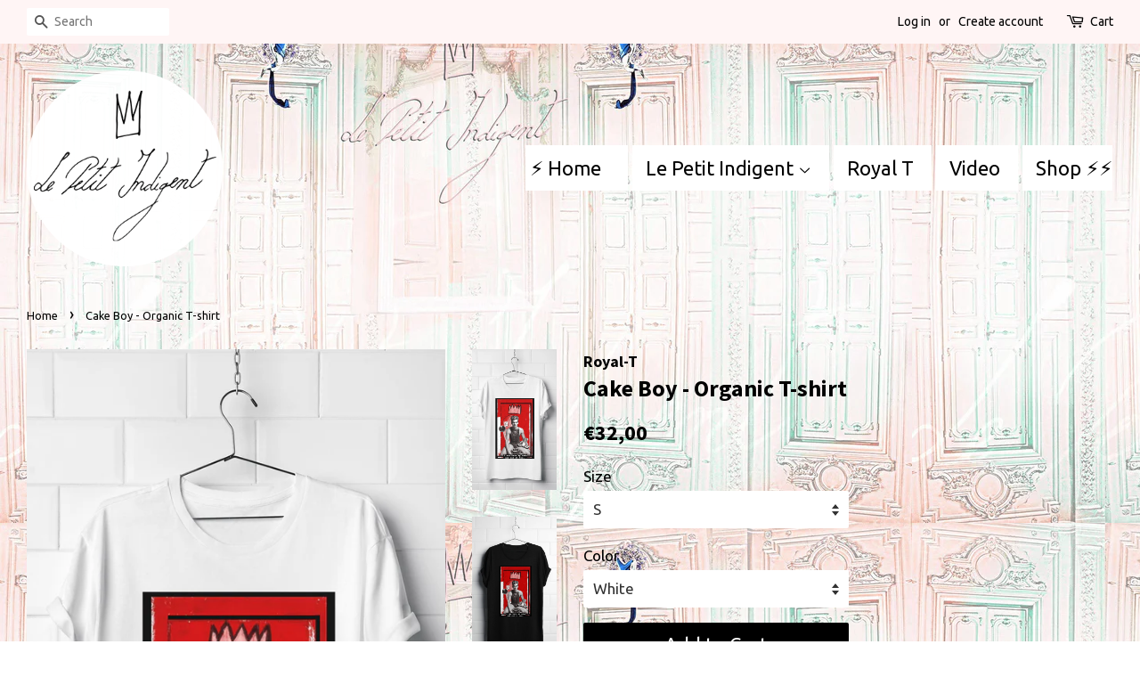

--- FILE ---
content_type: text/html; charset=utf-8
request_url: https://www.lepetitindigent.com/en-ro/products/cake-boy-organic-t-shirt
body_size: 17150
content:
<!doctype html>
<!--[if lt IE 7]><html class="no-js lt-ie9 lt-ie8 lt-ie7" lang="en"> <![endif]-->
<!--[if IE 7]><html class="no-js lt-ie9 lt-ie8" lang="en"> <![endif]-->
<!--[if IE 8]><html class="no-js lt-ie9" lang="en"> <![endif]-->
<!--[if IE 9 ]><html class="ie9 no-js"> <![endif]-->
<!--[if (gt IE 9)|!(IE)]><!--> <html class="no-js"> <!--<![endif]-->
<head>

  <!-- Basic page needs ================================================== -->
  <meta charset="utf-8">
  <meta http-equiv="X-UA-Compatible" content="IE=edge,chrome=1">

  

  <!-- Title and description ================================================== -->
  <title>
  Cake Boy - Organic T-shirt &ndash; Le Petit Indigent
  </title>

  
  <meta name="description" content="100% Organic Round Neck Classic T-shirt, medium fit Size guide:   S M L XL 2XL A) Width (cm) 48 51 54 57 60 B) Length (cm) 69,5 71,5 73,5 75,5 77,5 C) Sleeve length (cm) 20,5 20,5 21,5 21,5 22,5">
  

  <!-- Social meta ================================================== -->
  <!-- /snippets/social-meta-tags.liquid -->




<meta property="og:site_name" content="Le Petit Indigent">
<meta property="og:url" content="https://www.lepetitindigent.com/en-ro/products/cake-boy-organic-t-shirt">
<meta property="og:title" content="Cake Boy - Organic T-shirt">
<meta property="og:type" content="product">
<meta property="og:description" content="100% Organic Round Neck Classic T-shirt, medium fit Size guide:   S M L XL 2XL A) Width (cm) 48 51 54 57 60 B) Length (cm) 69,5 71,5 73,5 75,5 77,5 C) Sleeve length (cm) 20,5 20,5 21,5 21,5 22,5">

  <meta property="og:price:amount" content="32,00">
  <meta property="og:price:currency" content="EUR">

<meta property="og:image" content="http://www.lepetitindigent.com/cdn/shop/products/3_cake_boy_tricou_alb_1200x1200.jpg?v=1516145195"><meta property="og:image" content="http://www.lepetitindigent.com/cdn/shop/products/3_cake_boy_tricou_negru_1200x1200.jpg?v=1516145213">
<meta property="og:image:secure_url" content="https://www.lepetitindigent.com/cdn/shop/products/3_cake_boy_tricou_alb_1200x1200.jpg?v=1516145195"><meta property="og:image:secure_url" content="https://www.lepetitindigent.com/cdn/shop/products/3_cake_boy_tricou_negru_1200x1200.jpg?v=1516145213">


<meta name="twitter:card" content="summary_large_image">
<meta name="twitter:title" content="Cake Boy - Organic T-shirt">
<meta name="twitter:description" content="100% Organic Round Neck Classic T-shirt, medium fit Size guide:   S M L XL 2XL A) Width (cm) 48 51 54 57 60 B) Length (cm) 69,5 71,5 73,5 75,5 77,5 C) Sleeve length (cm) 20,5 20,5 21,5 21,5 22,5">


  <!-- Helpers ================================================== -->
  <link rel="canonical" href="https://www.lepetitindigent.com/en-ro/products/cake-boy-organic-t-shirt">
  <meta name="viewport" content="width=device-width,initial-scale=1">
  <meta name="theme-color" content="#000000">

  <!-- CSS ================================================== -->
  <link href="//www.lepetitindigent.com/cdn/shop/t/6/assets/timber.scss.css?v=90870127875580783201740738555" rel="stylesheet" type="text/css" media="all" />
  <link href="//www.lepetitindigent.com/cdn/shop/t/6/assets/theme.scss.css?v=38713972896930797801740738555" rel="stylesheet" type="text/css" media="all" />

  
  
  
  <link href="//fonts.googleapis.com/css?family=Ubuntu:400,700" rel="stylesheet" type="text/css" media="all" />


  
    
    
    <link href="//fonts.googleapis.com/css?family=Source+Sans+Pro:700" rel="stylesheet" type="text/css" media="all" />
  


  



  <script>
    window.theme = window.theme || {};

    var theme = {
      strings: {
        zoomClose: "Close (Esc)",
        zoomPrev: "Previous (Left arrow key)",
        zoomNext: "Next (Right arrow key)",
        addressError: "Error looking up that address",
        addressNoResults: "No results for that address",
        addressQueryLimit: "You have exceeded the Google API usage limit. Consider upgrading to a \u003ca href=\"https:\/\/developers.google.com\/maps\/premium\/usage-limits\"\u003ePremium Plan\u003c\/a\u003e.",
        authError: "There was a problem authenticating your Google Maps API Key."
      },
      settings: {
        // Adding some settings to allow the editor to update correctly when they are changed
        themeBgImage: true,
        customBgImage: 'files/background3.png',
        enableWideLayout: true,
        typeAccentTransform: false,
        typeAccentSpacing: false,
        baseFontSize: '17px',
        headerBaseFontSize: '26px',
        accentFontSize: '22px'
      },
      variables: {
        mediaQueryMedium: 'screen and (max-width: 768px)',
        bpSmall: false
      },
      moneyFormat: "€{{amount_with_comma_separator}}"
    }

    document.documentElement.className = document.documentElement.className.replace('no-js', 'supports-js');
  </script>

  <!-- Header hook for plugins ================================================== -->
  <script>window.performance && window.performance.mark && window.performance.mark('shopify.content_for_header.start');</script><meta id="shopify-digital-wallet" name="shopify-digital-wallet" content="/7697339/digital_wallets/dialog">
<meta name="shopify-checkout-api-token" content="9ff56598d5c6803a2e0bb63793b553ab">
<meta id="in-context-paypal-metadata" data-shop-id="7697339" data-venmo-supported="false" data-environment="production" data-locale="en_US" data-paypal-v4="true" data-currency="EUR">
<link rel="alternate" hreflang="x-default" href="https://www.lepetitindigent.com/products/cake-boy-organic-t-shirt">
<link rel="alternate" hreflang="en" href="https://www.lepetitindigent.com/products/cake-boy-organic-t-shirt">
<link rel="alternate" hreflang="en-RO" href="https://www.lepetitindigent.com/en-ro/products/cake-boy-organic-t-shirt">
<link rel="alternate" type="application/json+oembed" href="https://www.lepetitindigent.com/en-ro/products/cake-boy-organic-t-shirt.oembed">
<script async="async" src="/checkouts/internal/preloads.js?locale=en-RO"></script>
<script id="shopify-features" type="application/json">{"accessToken":"9ff56598d5c6803a2e0bb63793b553ab","betas":["rich-media-storefront-analytics"],"domain":"www.lepetitindigent.com","predictiveSearch":true,"shopId":7697339,"locale":"en"}</script>
<script>var Shopify = Shopify || {};
Shopify.shop = "le-petit-indigent.myshopify.com";
Shopify.locale = "en";
Shopify.currency = {"active":"EUR","rate":"1.0"};
Shopify.country = "RO";
Shopify.theme = {"name":"Minimal","id":457113618,"schema_name":"Minimal","schema_version":"4.0.0","theme_store_id":380,"role":"main"};
Shopify.theme.handle = "null";
Shopify.theme.style = {"id":null,"handle":null};
Shopify.cdnHost = "www.lepetitindigent.com/cdn";
Shopify.routes = Shopify.routes || {};
Shopify.routes.root = "/en-ro/";</script>
<script type="module">!function(o){(o.Shopify=o.Shopify||{}).modules=!0}(window);</script>
<script>!function(o){function n(){var o=[];function n(){o.push(Array.prototype.slice.apply(arguments))}return n.q=o,n}var t=o.Shopify=o.Shopify||{};t.loadFeatures=n(),t.autoloadFeatures=n()}(window);</script>
<script id="shop-js-analytics" type="application/json">{"pageType":"product"}</script>
<script defer="defer" async type="module" src="//www.lepetitindigent.com/cdn/shopifycloud/shop-js/modules/v2/client.init-shop-cart-sync_WVOgQShq.en.esm.js"></script>
<script defer="defer" async type="module" src="//www.lepetitindigent.com/cdn/shopifycloud/shop-js/modules/v2/chunk.common_C_13GLB1.esm.js"></script>
<script defer="defer" async type="module" src="//www.lepetitindigent.com/cdn/shopifycloud/shop-js/modules/v2/chunk.modal_CLfMGd0m.esm.js"></script>
<script type="module">
  await import("//www.lepetitindigent.com/cdn/shopifycloud/shop-js/modules/v2/client.init-shop-cart-sync_WVOgQShq.en.esm.js");
await import("//www.lepetitindigent.com/cdn/shopifycloud/shop-js/modules/v2/chunk.common_C_13GLB1.esm.js");
await import("//www.lepetitindigent.com/cdn/shopifycloud/shop-js/modules/v2/chunk.modal_CLfMGd0m.esm.js");

  window.Shopify.SignInWithShop?.initShopCartSync?.({"fedCMEnabled":true,"windoidEnabled":true});

</script>
<script>(function() {
  var isLoaded = false;
  function asyncLoad() {
    if (isLoaded) return;
    isLoaded = true;
    var urls = ["https:\/\/chimpstatic.com\/mcjs-connected\/js\/users\/826bb46fd8da0f079c0048910\/82bda48b81e7a41d3cd915704.js?shop=le-petit-indigent.myshopify.com"];
    for (var i = 0; i < urls.length; i++) {
      var s = document.createElement('script');
      s.type = 'text/javascript';
      s.async = true;
      s.src = urls[i];
      var x = document.getElementsByTagName('script')[0];
      x.parentNode.insertBefore(s, x);
    }
  };
  if(window.attachEvent) {
    window.attachEvent('onload', asyncLoad);
  } else {
    window.addEventListener('load', asyncLoad, false);
  }
})();</script>
<script id="__st">var __st={"a":7697339,"offset":7200,"reqid":"69f16a4c-2855-459b-843d-17153d6a6086-1769714575","pageurl":"www.lepetitindigent.com\/en-ro\/products\/cake-boy-organic-t-shirt","u":"62c2feba05f0","p":"product","rtyp":"product","rid":141688635410};</script>
<script>window.ShopifyPaypalV4VisibilityTracking = true;</script>
<script id="captcha-bootstrap">!function(){'use strict';const t='contact',e='account',n='new_comment',o=[[t,t],['blogs',n],['comments',n],[t,'customer']],c=[[e,'customer_login'],[e,'guest_login'],[e,'recover_customer_password'],[e,'create_customer']],r=t=>t.map((([t,e])=>`form[action*='/${t}']:not([data-nocaptcha='true']) input[name='form_type'][value='${e}']`)).join(','),a=t=>()=>t?[...document.querySelectorAll(t)].map((t=>t.form)):[];function s(){const t=[...o],e=r(t);return a(e)}const i='password',u='form_key',d=['recaptcha-v3-token','g-recaptcha-response','h-captcha-response',i],f=()=>{try{return window.sessionStorage}catch{return}},m='__shopify_v',_=t=>t.elements[u];function p(t,e,n=!1){try{const o=window.sessionStorage,c=JSON.parse(o.getItem(e)),{data:r}=function(t){const{data:e,action:n}=t;return t[m]||n?{data:e,action:n}:{data:t,action:n}}(c);for(const[e,n]of Object.entries(r))t.elements[e]&&(t.elements[e].value=n);n&&o.removeItem(e)}catch(o){console.error('form repopulation failed',{error:o})}}const l='form_type',E='cptcha';function T(t){t.dataset[E]=!0}const w=window,h=w.document,L='Shopify',v='ce_forms',y='captcha';let A=!1;((t,e)=>{const n=(g='f06e6c50-85a8-45c8-87d0-21a2b65856fe',I='https://cdn.shopify.com/shopifycloud/storefront-forms-hcaptcha/ce_storefront_forms_captcha_hcaptcha.v1.5.2.iife.js',D={infoText:'Protected by hCaptcha',privacyText:'Privacy',termsText:'Terms'},(t,e,n)=>{const o=w[L][v],c=o.bindForm;if(c)return c(t,g,e,D).then(n);var r;o.q.push([[t,g,e,D],n]),r=I,A||(h.body.append(Object.assign(h.createElement('script'),{id:'captcha-provider',async:!0,src:r})),A=!0)});var g,I,D;w[L]=w[L]||{},w[L][v]=w[L][v]||{},w[L][v].q=[],w[L][y]=w[L][y]||{},w[L][y].protect=function(t,e){n(t,void 0,e),T(t)},Object.freeze(w[L][y]),function(t,e,n,w,h,L){const[v,y,A,g]=function(t,e,n){const i=e?o:[],u=t?c:[],d=[...i,...u],f=r(d),m=r(i),_=r(d.filter((([t,e])=>n.includes(e))));return[a(f),a(m),a(_),s()]}(w,h,L),I=t=>{const e=t.target;return e instanceof HTMLFormElement?e:e&&e.form},D=t=>v().includes(t);t.addEventListener('submit',(t=>{const e=I(t);if(!e)return;const n=D(e)&&!e.dataset.hcaptchaBound&&!e.dataset.recaptchaBound,o=_(e),c=g().includes(e)&&(!o||!o.value);(n||c)&&t.preventDefault(),c&&!n&&(function(t){try{if(!f())return;!function(t){const e=f();if(!e)return;const n=_(t);if(!n)return;const o=n.value;o&&e.removeItem(o)}(t);const e=Array.from(Array(32),(()=>Math.random().toString(36)[2])).join('');!function(t,e){_(t)||t.append(Object.assign(document.createElement('input'),{type:'hidden',name:u})),t.elements[u].value=e}(t,e),function(t,e){const n=f();if(!n)return;const o=[...t.querySelectorAll(`input[type='${i}']`)].map((({name:t})=>t)),c=[...d,...o],r={};for(const[a,s]of new FormData(t).entries())c.includes(a)||(r[a]=s);n.setItem(e,JSON.stringify({[m]:1,action:t.action,data:r}))}(t,e)}catch(e){console.error('failed to persist form',e)}}(e),e.submit())}));const S=(t,e)=>{t&&!t.dataset[E]&&(n(t,e.some((e=>e===t))),T(t))};for(const o of['focusin','change'])t.addEventListener(o,(t=>{const e=I(t);D(e)&&S(e,y())}));const B=e.get('form_key'),M=e.get(l),P=B&&M;t.addEventListener('DOMContentLoaded',(()=>{const t=y();if(P)for(const e of t)e.elements[l].value===M&&p(e,B);[...new Set([...A(),...v().filter((t=>'true'===t.dataset.shopifyCaptcha))])].forEach((e=>S(e,t)))}))}(h,new URLSearchParams(w.location.search),n,t,e,['guest_login'])})(!0,!0)}();</script>
<script integrity="sha256-4kQ18oKyAcykRKYeNunJcIwy7WH5gtpwJnB7kiuLZ1E=" data-source-attribution="shopify.loadfeatures" defer="defer" src="//www.lepetitindigent.com/cdn/shopifycloud/storefront/assets/storefront/load_feature-a0a9edcb.js" crossorigin="anonymous"></script>
<script data-source-attribution="shopify.dynamic_checkout.dynamic.init">var Shopify=Shopify||{};Shopify.PaymentButton=Shopify.PaymentButton||{isStorefrontPortableWallets:!0,init:function(){window.Shopify.PaymentButton.init=function(){};var t=document.createElement("script");t.src="https://www.lepetitindigent.com/cdn/shopifycloud/portable-wallets/latest/portable-wallets.en.js",t.type="module",document.head.appendChild(t)}};
</script>
<script data-source-attribution="shopify.dynamic_checkout.buyer_consent">
  function portableWalletsHideBuyerConsent(e){var t=document.getElementById("shopify-buyer-consent"),n=document.getElementById("shopify-subscription-policy-button");t&&n&&(t.classList.add("hidden"),t.setAttribute("aria-hidden","true"),n.removeEventListener("click",e))}function portableWalletsShowBuyerConsent(e){var t=document.getElementById("shopify-buyer-consent"),n=document.getElementById("shopify-subscription-policy-button");t&&n&&(t.classList.remove("hidden"),t.removeAttribute("aria-hidden"),n.addEventListener("click",e))}window.Shopify?.PaymentButton&&(window.Shopify.PaymentButton.hideBuyerConsent=portableWalletsHideBuyerConsent,window.Shopify.PaymentButton.showBuyerConsent=portableWalletsShowBuyerConsent);
</script>
<script data-source-attribution="shopify.dynamic_checkout.cart.bootstrap">document.addEventListener("DOMContentLoaded",(function(){function t(){return document.querySelector("shopify-accelerated-checkout-cart, shopify-accelerated-checkout")}if(t())Shopify.PaymentButton.init();else{new MutationObserver((function(e,n){t()&&(Shopify.PaymentButton.init(),n.disconnect())})).observe(document.body,{childList:!0,subtree:!0})}}));
</script>
<link id="shopify-accelerated-checkout-styles" rel="stylesheet" media="screen" href="https://www.lepetitindigent.com/cdn/shopifycloud/portable-wallets/latest/accelerated-checkout-backwards-compat.css" crossorigin="anonymous">
<style id="shopify-accelerated-checkout-cart">
        #shopify-buyer-consent {
  margin-top: 1em;
  display: inline-block;
  width: 100%;
}

#shopify-buyer-consent.hidden {
  display: none;
}

#shopify-subscription-policy-button {
  background: none;
  border: none;
  padding: 0;
  text-decoration: underline;
  font-size: inherit;
  cursor: pointer;
}

#shopify-subscription-policy-button::before {
  box-shadow: none;
}

      </style>

<script>window.performance && window.performance.mark && window.performance.mark('shopify.content_for_header.end');</script>

  

<!--[if lt IE 9]>
<script src="//cdnjs.cloudflare.com/ajax/libs/html5shiv/3.7.2/html5shiv.min.js" type="text/javascript"></script>
<link href="//www.lepetitindigent.com/cdn/shop/t/6/assets/respond-proxy.html" id="respond-proxy" rel="respond-proxy" />
<link href="//www.lepetitindigent.com/search?q=362fba0fb44a72c33d2cf213bde24fd6" id="respond-redirect" rel="respond-redirect" />
<script src="//www.lepetitindigent.com/search?q=362fba0fb44a72c33d2cf213bde24fd6" type="text/javascript"></script>
<![endif]-->


  <script src="//www.lepetitindigent.com/cdn/shop/t/6/assets/jquery-2.2.3.min.js?v=58211863146907186831516108920" type="text/javascript"></script>

  <!--[if (gt IE 9)|!(IE)]><!--><script src="//www.lepetitindigent.com/cdn/shop/t/6/assets/lazysizes.min.js?v=177476512571513845041516108920" async="async"></script><!--<![endif]-->
  <!--[if lte IE 9]><script src="//www.lepetitindigent.com/cdn/shop/t/6/assets/lazysizes.min.js?v=177476512571513845041516108920"></script><![endif]-->

  
  

<script>
window.mlvedaShopCurrency = "EUR";
window.shopCurrency = "EUR";
window.supported_currencies = "EUR GBP JPY RON";
</script>
<link href="https://monorail-edge.shopifysvc.com" rel="dns-prefetch">
<script>(function(){if ("sendBeacon" in navigator && "performance" in window) {try {var session_token_from_headers = performance.getEntriesByType('navigation')[0].serverTiming.find(x => x.name == '_s').description;} catch {var session_token_from_headers = undefined;}var session_cookie_matches = document.cookie.match(/_shopify_s=([^;]*)/);var session_token_from_cookie = session_cookie_matches && session_cookie_matches.length === 2 ? session_cookie_matches[1] : "";var session_token = session_token_from_headers || session_token_from_cookie || "";function handle_abandonment_event(e) {var entries = performance.getEntries().filter(function(entry) {return /monorail-edge.shopifysvc.com/.test(entry.name);});if (!window.abandonment_tracked && entries.length === 0) {window.abandonment_tracked = true;var currentMs = Date.now();var navigation_start = performance.timing.navigationStart;var payload = {shop_id: 7697339,url: window.location.href,navigation_start,duration: currentMs - navigation_start,session_token,page_type: "product"};window.navigator.sendBeacon("https://monorail-edge.shopifysvc.com/v1/produce", JSON.stringify({schema_id: "online_store_buyer_site_abandonment/1.1",payload: payload,metadata: {event_created_at_ms: currentMs,event_sent_at_ms: currentMs}}));}}window.addEventListener('pagehide', handle_abandonment_event);}}());</script>
<script id="web-pixels-manager-setup">(function e(e,d,r,n,o){if(void 0===o&&(o={}),!Boolean(null===(a=null===(i=window.Shopify)||void 0===i?void 0:i.analytics)||void 0===a?void 0:a.replayQueue)){var i,a;window.Shopify=window.Shopify||{};var t=window.Shopify;t.analytics=t.analytics||{};var s=t.analytics;s.replayQueue=[],s.publish=function(e,d,r){return s.replayQueue.push([e,d,r]),!0};try{self.performance.mark("wpm:start")}catch(e){}var l=function(){var e={modern:/Edge?\/(1{2}[4-9]|1[2-9]\d|[2-9]\d{2}|\d{4,})\.\d+(\.\d+|)|Firefox\/(1{2}[4-9]|1[2-9]\d|[2-9]\d{2}|\d{4,})\.\d+(\.\d+|)|Chrom(ium|e)\/(9{2}|\d{3,})\.\d+(\.\d+|)|(Maci|X1{2}).+ Version\/(15\.\d+|(1[6-9]|[2-9]\d|\d{3,})\.\d+)([,.]\d+|)( \(\w+\)|)( Mobile\/\w+|) Safari\/|Chrome.+OPR\/(9{2}|\d{3,})\.\d+\.\d+|(CPU[ +]OS|iPhone[ +]OS|CPU[ +]iPhone|CPU IPhone OS|CPU iPad OS)[ +]+(15[._]\d+|(1[6-9]|[2-9]\d|\d{3,})[._]\d+)([._]\d+|)|Android:?[ /-](13[3-9]|1[4-9]\d|[2-9]\d{2}|\d{4,})(\.\d+|)(\.\d+|)|Android.+Firefox\/(13[5-9]|1[4-9]\d|[2-9]\d{2}|\d{4,})\.\d+(\.\d+|)|Android.+Chrom(ium|e)\/(13[3-9]|1[4-9]\d|[2-9]\d{2}|\d{4,})\.\d+(\.\d+|)|SamsungBrowser\/([2-9]\d|\d{3,})\.\d+/,legacy:/Edge?\/(1[6-9]|[2-9]\d|\d{3,})\.\d+(\.\d+|)|Firefox\/(5[4-9]|[6-9]\d|\d{3,})\.\d+(\.\d+|)|Chrom(ium|e)\/(5[1-9]|[6-9]\d|\d{3,})\.\d+(\.\d+|)([\d.]+$|.*Safari\/(?![\d.]+ Edge\/[\d.]+$))|(Maci|X1{2}).+ Version\/(10\.\d+|(1[1-9]|[2-9]\d|\d{3,})\.\d+)([,.]\d+|)( \(\w+\)|)( Mobile\/\w+|) Safari\/|Chrome.+OPR\/(3[89]|[4-9]\d|\d{3,})\.\d+\.\d+|(CPU[ +]OS|iPhone[ +]OS|CPU[ +]iPhone|CPU IPhone OS|CPU iPad OS)[ +]+(10[._]\d+|(1[1-9]|[2-9]\d|\d{3,})[._]\d+)([._]\d+|)|Android:?[ /-](13[3-9]|1[4-9]\d|[2-9]\d{2}|\d{4,})(\.\d+|)(\.\d+|)|Mobile Safari.+OPR\/([89]\d|\d{3,})\.\d+\.\d+|Android.+Firefox\/(13[5-9]|1[4-9]\d|[2-9]\d{2}|\d{4,})\.\d+(\.\d+|)|Android.+Chrom(ium|e)\/(13[3-9]|1[4-9]\d|[2-9]\d{2}|\d{4,})\.\d+(\.\d+|)|Android.+(UC? ?Browser|UCWEB|U3)[ /]?(15\.([5-9]|\d{2,})|(1[6-9]|[2-9]\d|\d{3,})\.\d+)\.\d+|SamsungBrowser\/(5\.\d+|([6-9]|\d{2,})\.\d+)|Android.+MQ{2}Browser\/(14(\.(9|\d{2,})|)|(1[5-9]|[2-9]\d|\d{3,})(\.\d+|))(\.\d+|)|K[Aa][Ii]OS\/(3\.\d+|([4-9]|\d{2,})\.\d+)(\.\d+|)/},d=e.modern,r=e.legacy,n=navigator.userAgent;return n.match(d)?"modern":n.match(r)?"legacy":"unknown"}(),u="modern"===l?"modern":"legacy",c=(null!=n?n:{modern:"",legacy:""})[u],f=function(e){return[e.baseUrl,"/wpm","/b",e.hashVersion,"modern"===e.buildTarget?"m":"l",".js"].join("")}({baseUrl:d,hashVersion:r,buildTarget:u}),m=function(e){var d=e.version,r=e.bundleTarget,n=e.surface,o=e.pageUrl,i=e.monorailEndpoint;return{emit:function(e){var a=e.status,t=e.errorMsg,s=(new Date).getTime(),l=JSON.stringify({metadata:{event_sent_at_ms:s},events:[{schema_id:"web_pixels_manager_load/3.1",payload:{version:d,bundle_target:r,page_url:o,status:a,surface:n,error_msg:t},metadata:{event_created_at_ms:s}}]});if(!i)return console&&console.warn&&console.warn("[Web Pixels Manager] No Monorail endpoint provided, skipping logging."),!1;try{return self.navigator.sendBeacon.bind(self.navigator)(i,l)}catch(e){}var u=new XMLHttpRequest;try{return u.open("POST",i,!0),u.setRequestHeader("Content-Type","text/plain"),u.send(l),!0}catch(e){return console&&console.warn&&console.warn("[Web Pixels Manager] Got an unhandled error while logging to Monorail."),!1}}}}({version:r,bundleTarget:l,surface:e.surface,pageUrl:self.location.href,monorailEndpoint:e.monorailEndpoint});try{o.browserTarget=l,function(e){var d=e.src,r=e.async,n=void 0===r||r,o=e.onload,i=e.onerror,a=e.sri,t=e.scriptDataAttributes,s=void 0===t?{}:t,l=document.createElement("script"),u=document.querySelector("head"),c=document.querySelector("body");if(l.async=n,l.src=d,a&&(l.integrity=a,l.crossOrigin="anonymous"),s)for(var f in s)if(Object.prototype.hasOwnProperty.call(s,f))try{l.dataset[f]=s[f]}catch(e){}if(o&&l.addEventListener("load",o),i&&l.addEventListener("error",i),u)u.appendChild(l);else{if(!c)throw new Error("Did not find a head or body element to append the script");c.appendChild(l)}}({src:f,async:!0,onload:function(){if(!function(){var e,d;return Boolean(null===(d=null===(e=window.Shopify)||void 0===e?void 0:e.analytics)||void 0===d?void 0:d.initialized)}()){var d=window.webPixelsManager.init(e)||void 0;if(d){var r=window.Shopify.analytics;r.replayQueue.forEach((function(e){var r=e[0],n=e[1],o=e[2];d.publishCustomEvent(r,n,o)})),r.replayQueue=[],r.publish=d.publishCustomEvent,r.visitor=d.visitor,r.initialized=!0}}},onerror:function(){return m.emit({status:"failed",errorMsg:"".concat(f," has failed to load")})},sri:function(e){var d=/^sha384-[A-Za-z0-9+/=]+$/;return"string"==typeof e&&d.test(e)}(c)?c:"",scriptDataAttributes:o}),m.emit({status:"loading"})}catch(e){m.emit({status:"failed",errorMsg:(null==e?void 0:e.message)||"Unknown error"})}}})({shopId: 7697339,storefrontBaseUrl: "https://www.lepetitindigent.com",extensionsBaseUrl: "https://extensions.shopifycdn.com/cdn/shopifycloud/web-pixels-manager",monorailEndpoint: "https://monorail-edge.shopifysvc.com/unstable/produce_batch",surface: "storefront-renderer",enabledBetaFlags: ["2dca8a86"],webPixelsConfigList: [{"id":"shopify-app-pixel","configuration":"{}","eventPayloadVersion":"v1","runtimeContext":"STRICT","scriptVersion":"0450","apiClientId":"shopify-pixel","type":"APP","privacyPurposes":["ANALYTICS","MARKETING"]},{"id":"shopify-custom-pixel","eventPayloadVersion":"v1","runtimeContext":"LAX","scriptVersion":"0450","apiClientId":"shopify-pixel","type":"CUSTOM","privacyPurposes":["ANALYTICS","MARKETING"]}],isMerchantRequest: false,initData: {"shop":{"name":"Le Petit Indigent","paymentSettings":{"currencyCode":"EUR"},"myshopifyDomain":"le-petit-indigent.myshopify.com","countryCode":"RO","storefrontUrl":"https:\/\/www.lepetitindigent.com\/en-ro"},"customer":null,"cart":null,"checkout":null,"productVariants":[{"price":{"amount":32.0,"currencyCode":"EUR"},"product":{"title":"Cake Boy - Organic T-shirt","vendor":"Royal-T","id":"141688635410","untranslatedTitle":"Cake Boy - Organic T-shirt","url":"\/en-ro\/products\/cake-boy-organic-t-shirt","type":"tshirt"},"id":"1366153789458","image":{"src":"\/\/www.lepetitindigent.com\/cdn\/shop\/products\/3_cake_boy_tricou_alb.jpg?v=1516145195"},"sku":"","title":"S \/ White","untranslatedTitle":"S \/ White"},{"price":{"amount":32.0,"currencyCode":"EUR"},"product":{"title":"Cake Boy - Organic T-shirt","vendor":"Royal-T","id":"141688635410","untranslatedTitle":"Cake Boy - Organic T-shirt","url":"\/en-ro\/products\/cake-boy-organic-t-shirt","type":"tshirt"},"id":"1366153822226","image":{"src":"\/\/www.lepetitindigent.com\/cdn\/shop\/products\/3_cake_boy_tricou_negru.jpg?v=1516145213"},"sku":"","title":"S \/ Black","untranslatedTitle":"S \/ Black"},{"price":{"amount":32.0,"currencyCode":"EUR"},"product":{"title":"Cake Boy - Organic T-shirt","vendor":"Royal-T","id":"141688635410","untranslatedTitle":"Cake Boy - Organic T-shirt","url":"\/en-ro\/products\/cake-boy-organic-t-shirt","type":"tshirt"},"id":"1366153854994","image":{"src":"\/\/www.lepetitindigent.com\/cdn\/shop\/products\/3_cake_boy_tricou_alb.jpg?v=1516145195"},"sku":"","title":"M \/ White","untranslatedTitle":"M \/ White"},{"price":{"amount":32.0,"currencyCode":"EUR"},"product":{"title":"Cake Boy - Organic T-shirt","vendor":"Royal-T","id":"141688635410","untranslatedTitle":"Cake Boy - Organic T-shirt","url":"\/en-ro\/products\/cake-boy-organic-t-shirt","type":"tshirt"},"id":"1366153887762","image":{"src":"\/\/www.lepetitindigent.com\/cdn\/shop\/products\/3_cake_boy_tricou_negru.jpg?v=1516145213"},"sku":"","title":"M \/ Black","untranslatedTitle":"M \/ Black"},{"price":{"amount":32.0,"currencyCode":"EUR"},"product":{"title":"Cake Boy - Organic T-shirt","vendor":"Royal-T","id":"141688635410","untranslatedTitle":"Cake Boy - Organic T-shirt","url":"\/en-ro\/products\/cake-boy-organic-t-shirt","type":"tshirt"},"id":"1366153920530","image":{"src":"\/\/www.lepetitindigent.com\/cdn\/shop\/products\/3_cake_boy_tricou_alb.jpg?v=1516145195"},"sku":"","title":"L \/ White","untranslatedTitle":"L \/ White"},{"price":{"amount":32.0,"currencyCode":"EUR"},"product":{"title":"Cake Boy - Organic T-shirt","vendor":"Royal-T","id":"141688635410","untranslatedTitle":"Cake Boy - Organic T-shirt","url":"\/en-ro\/products\/cake-boy-organic-t-shirt","type":"tshirt"},"id":"1366153953298","image":{"src":"\/\/www.lepetitindigent.com\/cdn\/shop\/products\/3_cake_boy_tricou_negru.jpg?v=1516145213"},"sku":"","title":"L \/ Black","untranslatedTitle":"L \/ Black"},{"price":{"amount":32.0,"currencyCode":"EUR"},"product":{"title":"Cake Boy - Organic T-shirt","vendor":"Royal-T","id":"141688635410","untranslatedTitle":"Cake Boy - Organic T-shirt","url":"\/en-ro\/products\/cake-boy-organic-t-shirt","type":"tshirt"},"id":"1366153986066","image":{"src":"\/\/www.lepetitindigent.com\/cdn\/shop\/products\/3_cake_boy_tricou_alb.jpg?v=1516145195"},"sku":"","title":"XL \/ White","untranslatedTitle":"XL \/ White"},{"price":{"amount":32.0,"currencyCode":"EUR"},"product":{"title":"Cake Boy - Organic T-shirt","vendor":"Royal-T","id":"141688635410","untranslatedTitle":"Cake Boy - Organic T-shirt","url":"\/en-ro\/products\/cake-boy-organic-t-shirt","type":"tshirt"},"id":"1366154018834","image":{"src":"\/\/www.lepetitindigent.com\/cdn\/shop\/products\/3_cake_boy_tricou_negru.jpg?v=1516145213"},"sku":"","title":"XL \/ Black","untranslatedTitle":"XL \/ Black"},{"price":{"amount":32.0,"currencyCode":"EUR"},"product":{"title":"Cake Boy - Organic T-shirt","vendor":"Royal-T","id":"141688635410","untranslatedTitle":"Cake Boy - Organic T-shirt","url":"\/en-ro\/products\/cake-boy-organic-t-shirt","type":"tshirt"},"id":"1366154051602","image":{"src":"\/\/www.lepetitindigent.com\/cdn\/shop\/products\/3_cake_boy_tricou_alb.jpg?v=1516145195"},"sku":"","title":"2XL \/ White","untranslatedTitle":"2XL \/ White"},{"price":{"amount":32.0,"currencyCode":"EUR"},"product":{"title":"Cake Boy - Organic T-shirt","vendor":"Royal-T","id":"141688635410","untranslatedTitle":"Cake Boy - Organic T-shirt","url":"\/en-ro\/products\/cake-boy-organic-t-shirt","type":"tshirt"},"id":"1366154084370","image":{"src":"\/\/www.lepetitindigent.com\/cdn\/shop\/products\/3_cake_boy_tricou_negru.jpg?v=1516145213"},"sku":"","title":"2XL \/ Black","untranslatedTitle":"2XL \/ Black"}],"purchasingCompany":null},},"https://www.lepetitindigent.com/cdn","1d2a099fw23dfb22ep557258f5m7a2edbae",{"modern":"","legacy":""},{"shopId":"7697339","storefrontBaseUrl":"https:\/\/www.lepetitindigent.com","extensionBaseUrl":"https:\/\/extensions.shopifycdn.com\/cdn\/shopifycloud\/web-pixels-manager","surface":"storefront-renderer","enabledBetaFlags":"[\"2dca8a86\"]","isMerchantRequest":"false","hashVersion":"1d2a099fw23dfb22ep557258f5m7a2edbae","publish":"custom","events":"[[\"page_viewed\",{}],[\"product_viewed\",{\"productVariant\":{\"price\":{\"amount\":32.0,\"currencyCode\":\"EUR\"},\"product\":{\"title\":\"Cake Boy - Organic T-shirt\",\"vendor\":\"Royal-T\",\"id\":\"141688635410\",\"untranslatedTitle\":\"Cake Boy - Organic T-shirt\",\"url\":\"\/en-ro\/products\/cake-boy-organic-t-shirt\",\"type\":\"tshirt\"},\"id\":\"1366153789458\",\"image\":{\"src\":\"\/\/www.lepetitindigent.com\/cdn\/shop\/products\/3_cake_boy_tricou_alb.jpg?v=1516145195\"},\"sku\":\"\",\"title\":\"S \/ White\",\"untranslatedTitle\":\"S \/ White\"}}]]"});</script><script>
  window.ShopifyAnalytics = window.ShopifyAnalytics || {};
  window.ShopifyAnalytics.meta = window.ShopifyAnalytics.meta || {};
  window.ShopifyAnalytics.meta.currency = 'EUR';
  var meta = {"product":{"id":141688635410,"gid":"gid:\/\/shopify\/Product\/141688635410","vendor":"Royal-T","type":"tshirt","handle":"cake-boy-organic-t-shirt","variants":[{"id":1366153789458,"price":3200,"name":"Cake Boy - Organic T-shirt - S \/ White","public_title":"S \/ White","sku":""},{"id":1366153822226,"price":3200,"name":"Cake Boy - Organic T-shirt - S \/ Black","public_title":"S \/ Black","sku":""},{"id":1366153854994,"price":3200,"name":"Cake Boy - Organic T-shirt - M \/ White","public_title":"M \/ White","sku":""},{"id":1366153887762,"price":3200,"name":"Cake Boy - Organic T-shirt - M \/ Black","public_title":"M \/ Black","sku":""},{"id":1366153920530,"price":3200,"name":"Cake Boy - Organic T-shirt - L \/ White","public_title":"L \/ White","sku":""},{"id":1366153953298,"price":3200,"name":"Cake Boy - Organic T-shirt - L \/ Black","public_title":"L \/ Black","sku":""},{"id":1366153986066,"price":3200,"name":"Cake Boy - Organic T-shirt - XL \/ White","public_title":"XL \/ White","sku":""},{"id":1366154018834,"price":3200,"name":"Cake Boy - Organic T-shirt - XL \/ Black","public_title":"XL \/ Black","sku":""},{"id":1366154051602,"price":3200,"name":"Cake Boy - Organic T-shirt - 2XL \/ White","public_title":"2XL \/ White","sku":""},{"id":1366154084370,"price":3200,"name":"Cake Boy - Organic T-shirt - 2XL \/ Black","public_title":"2XL \/ Black","sku":""}],"remote":false},"page":{"pageType":"product","resourceType":"product","resourceId":141688635410,"requestId":"69f16a4c-2855-459b-843d-17153d6a6086-1769714575"}};
  for (var attr in meta) {
    window.ShopifyAnalytics.meta[attr] = meta[attr];
  }
</script>
<script class="analytics">
  (function () {
    var customDocumentWrite = function(content) {
      var jquery = null;

      if (window.jQuery) {
        jquery = window.jQuery;
      } else if (window.Checkout && window.Checkout.$) {
        jquery = window.Checkout.$;
      }

      if (jquery) {
        jquery('body').append(content);
      }
    };

    var hasLoggedConversion = function(token) {
      if (token) {
        return document.cookie.indexOf('loggedConversion=' + token) !== -1;
      }
      return false;
    }

    var setCookieIfConversion = function(token) {
      if (token) {
        var twoMonthsFromNow = new Date(Date.now());
        twoMonthsFromNow.setMonth(twoMonthsFromNow.getMonth() + 2);

        document.cookie = 'loggedConversion=' + token + '; expires=' + twoMonthsFromNow;
      }
    }

    var trekkie = window.ShopifyAnalytics.lib = window.trekkie = window.trekkie || [];
    if (trekkie.integrations) {
      return;
    }
    trekkie.methods = [
      'identify',
      'page',
      'ready',
      'track',
      'trackForm',
      'trackLink'
    ];
    trekkie.factory = function(method) {
      return function() {
        var args = Array.prototype.slice.call(arguments);
        args.unshift(method);
        trekkie.push(args);
        return trekkie;
      };
    };
    for (var i = 0; i < trekkie.methods.length; i++) {
      var key = trekkie.methods[i];
      trekkie[key] = trekkie.factory(key);
    }
    trekkie.load = function(config) {
      trekkie.config = config || {};
      trekkie.config.initialDocumentCookie = document.cookie;
      var first = document.getElementsByTagName('script')[0];
      var script = document.createElement('script');
      script.type = 'text/javascript';
      script.onerror = function(e) {
        var scriptFallback = document.createElement('script');
        scriptFallback.type = 'text/javascript';
        scriptFallback.onerror = function(error) {
                var Monorail = {
      produce: function produce(monorailDomain, schemaId, payload) {
        var currentMs = new Date().getTime();
        var event = {
          schema_id: schemaId,
          payload: payload,
          metadata: {
            event_created_at_ms: currentMs,
            event_sent_at_ms: currentMs
          }
        };
        return Monorail.sendRequest("https://" + monorailDomain + "/v1/produce", JSON.stringify(event));
      },
      sendRequest: function sendRequest(endpointUrl, payload) {
        // Try the sendBeacon API
        if (window && window.navigator && typeof window.navigator.sendBeacon === 'function' && typeof window.Blob === 'function' && !Monorail.isIos12()) {
          var blobData = new window.Blob([payload], {
            type: 'text/plain'
          });

          if (window.navigator.sendBeacon(endpointUrl, blobData)) {
            return true;
          } // sendBeacon was not successful

        } // XHR beacon

        var xhr = new XMLHttpRequest();

        try {
          xhr.open('POST', endpointUrl);
          xhr.setRequestHeader('Content-Type', 'text/plain');
          xhr.send(payload);
        } catch (e) {
          console.log(e);
        }

        return false;
      },
      isIos12: function isIos12() {
        return window.navigator.userAgent.lastIndexOf('iPhone; CPU iPhone OS 12_') !== -1 || window.navigator.userAgent.lastIndexOf('iPad; CPU OS 12_') !== -1;
      }
    };
    Monorail.produce('monorail-edge.shopifysvc.com',
      'trekkie_storefront_load_errors/1.1',
      {shop_id: 7697339,
      theme_id: 457113618,
      app_name: "storefront",
      context_url: window.location.href,
      source_url: "//www.lepetitindigent.com/cdn/s/trekkie.storefront.a804e9514e4efded663580eddd6991fcc12b5451.min.js"});

        };
        scriptFallback.async = true;
        scriptFallback.src = '//www.lepetitindigent.com/cdn/s/trekkie.storefront.a804e9514e4efded663580eddd6991fcc12b5451.min.js';
        first.parentNode.insertBefore(scriptFallback, first);
      };
      script.async = true;
      script.src = '//www.lepetitindigent.com/cdn/s/trekkie.storefront.a804e9514e4efded663580eddd6991fcc12b5451.min.js';
      first.parentNode.insertBefore(script, first);
    };
    trekkie.load(
      {"Trekkie":{"appName":"storefront","development":false,"defaultAttributes":{"shopId":7697339,"isMerchantRequest":null,"themeId":457113618,"themeCityHash":"1097264391630219702","contentLanguage":"en","currency":"EUR","eventMetadataId":"60106bfe-8794-4bd2-b743-ffac4c27b6cc"},"isServerSideCookieWritingEnabled":true,"monorailRegion":"shop_domain","enabledBetaFlags":["65f19447","b5387b81"]},"Session Attribution":{},"S2S":{"facebookCapiEnabled":false,"source":"trekkie-storefront-renderer","apiClientId":580111}}
    );

    var loaded = false;
    trekkie.ready(function() {
      if (loaded) return;
      loaded = true;

      window.ShopifyAnalytics.lib = window.trekkie;

      var originalDocumentWrite = document.write;
      document.write = customDocumentWrite;
      try { window.ShopifyAnalytics.merchantGoogleAnalytics.call(this); } catch(error) {};
      document.write = originalDocumentWrite;

      window.ShopifyAnalytics.lib.page(null,{"pageType":"product","resourceType":"product","resourceId":141688635410,"requestId":"69f16a4c-2855-459b-843d-17153d6a6086-1769714575","shopifyEmitted":true});

      var match = window.location.pathname.match(/checkouts\/(.+)\/(thank_you|post_purchase)/)
      var token = match? match[1]: undefined;
      if (!hasLoggedConversion(token)) {
        setCookieIfConversion(token);
        window.ShopifyAnalytics.lib.track("Viewed Product",{"currency":"EUR","variantId":1366153789458,"productId":141688635410,"productGid":"gid:\/\/shopify\/Product\/141688635410","name":"Cake Boy - Organic T-shirt - S \/ White","price":"32.00","sku":"","brand":"Royal-T","variant":"S \/ White","category":"tshirt","nonInteraction":true,"remote":false},undefined,undefined,{"shopifyEmitted":true});
      window.ShopifyAnalytics.lib.track("monorail:\/\/trekkie_storefront_viewed_product\/1.1",{"currency":"EUR","variantId":1366153789458,"productId":141688635410,"productGid":"gid:\/\/shopify\/Product\/141688635410","name":"Cake Boy - Organic T-shirt - S \/ White","price":"32.00","sku":"","brand":"Royal-T","variant":"S \/ White","category":"tshirt","nonInteraction":true,"remote":false,"referer":"https:\/\/www.lepetitindigent.com\/en-ro\/products\/cake-boy-organic-t-shirt"});
      }
    });


        var eventsListenerScript = document.createElement('script');
        eventsListenerScript.async = true;
        eventsListenerScript.src = "//www.lepetitindigent.com/cdn/shopifycloud/storefront/assets/shop_events_listener-3da45d37.js";
        document.getElementsByTagName('head')[0].appendChild(eventsListenerScript);

})();</script>
<script
  defer
  src="https://www.lepetitindigent.com/cdn/shopifycloud/perf-kit/shopify-perf-kit-3.1.0.min.js"
  data-application="storefront-renderer"
  data-shop-id="7697339"
  data-render-region="gcp-us-east1"
  data-page-type="product"
  data-theme-instance-id="457113618"
  data-theme-name="Minimal"
  data-theme-version="4.0.0"
  data-monorail-region="shop_domain"
  data-resource-timing-sampling-rate="10"
  data-shs="true"
  data-shs-beacon="true"
  data-shs-export-with-fetch="true"
  data-shs-logs-sample-rate="1"
  data-shs-beacon-endpoint="https://www.lepetitindigent.com/api/collect"
></script>
</head>

<body id="cake-boy-organic-t-shirt" class="template-product" >

  <div id="shopify-section-header" class="shopify-section"><style>
  .logo__image-wrapper {
    max-width: 220px;
  }
  /*================= If logo is above navigation ================== */
  

  /*============ If logo is on the same line as navigation ============ */
  


  
    @media screen and (min-width: 769px) {
      .site-nav {
        text-align: right!important;
      }
    }
  
</style>

<div data-section-id="header" data-section-type="header-section">
  <div class="header-bar">
    <div class="wrapper medium-down--hide">
      <div class="post-large--display-table">

        
          <div class="header-bar__left post-large--display-table-cell">

            

            

            
              <div class="header-bar__module header-bar__search">
                


  <form action="/search" method="get" class="header-bar__search-form clearfix" role="search">
    
    <button type="submit" class="btn icon-fallback-text header-bar__search-submit">
      <span class="icon icon-search" aria-hidden="true"></span>
      <span class="fallback-text">Search</span>
    </button>
    <input type="search" name="q" value="" aria-label="Search" class="header-bar__search-input" placeholder="Search">
  </form>


              </div>
            

          </div>
        

        <div class="header-bar__right post-large--display-table-cell">

          
            <ul class="header-bar__module header-bar__module--list">
              
                <li>
                  <a href="/en-ro/account/login" id="customer_login_link">Log in</a>
                </li>
                <li>or</li>
                <li>
                  <a href="/en-ro/account/register" id="customer_register_link">Create account</a>
                </li>
              
            </ul>
          

          <div class="header-bar__module">
            <span class="header-bar__sep" aria-hidden="true"></span>
            <a href="/cart" class="cart-page-link">
              <span class="icon icon-cart header-bar__cart-icon" aria-hidden="true"></span>
            </a>
          </div>

          <div class="header-bar__module">
            <a href="/cart" class="cart-page-link">
              Cart
              <span class="cart-count header-bar__cart-count hidden-count">0</span>
            </a>
          </div>

          
            
          

        </div>
      </div>
    </div>

    <div class="wrapper post-large--hide announcement-bar--mobile">
      
    </div>

    <div class="wrapper post-large--hide">
      
        <button type="button" class="mobile-nav-trigger" id="MobileNavTrigger" aria-controls="MobileNav" aria-expanded="false">
          <span class="icon icon-hamburger" aria-hidden="true"></span>
          Menu
        </button>
      
      <a href="/cart" class="cart-page-link mobile-cart-page-link">
        <span class="icon icon-cart header-bar__cart-icon" aria-hidden="true"></span>
        Cart <span class="cart-count hidden-count">0</span>
      </a>
    </div>
    <nav role="navigation">
  <ul id="MobileNav" class="mobile-nav post-large--hide">
    
      
        <li class="mobile-nav__link">
          <a
            href="/en-ro"
            class="mobile-nav"
            >
             ⚡️ Home   
          </a>
        </li>
      
    
      
        
        <li class="mobile-nav__link" aria-haspopup="true">
          <a
            href="/en-ro/collections"
            class="mobile-nav__sublist-trigger"
            aria-controls="MobileNav-Parent-2"
            aria-expanded="false">
            Le Petit Indigent
            <span class="icon-fallback-text mobile-nav__sublist-expand" aria-hidden="true">
  <span class="icon icon-plus" aria-hidden="true"></span>
  <span class="fallback-text">+</span>
</span>
<span class="icon-fallback-text mobile-nav__sublist-contract" aria-hidden="true">
  <span class="icon icon-minus" aria-hidden="true"></span>
  <span class="fallback-text">-</span>
</span>

          </a>
          <ul
            id="MobileNav-Parent-2"
            class="mobile-nav__sublist">
            
              
                
                <li class="mobile-nav__sublist-link">
                  <a
                    href="/en-ro/collections/scarletts-drapes"
                    >
                    scarlett&#39;s drapes
                  </a>
                </li>
              
            
              
                
                <li class="mobile-nav__sublist-link">
                  <a
                    href="/en-ro/collections/fw15-16"
                    >
                    we&#39;re not grown-ups/ we&#39;re just pretending
                  </a>
                </li>
              
            
              
                
                <li class="mobile-nav__sublist-link">
                  <a
                    href="/en-ro/collections/royally-sweet"
                    >
                    royally sweet
                  </a>
                </li>
              
            
              
                
                <li class="mobile-nav__sublist-link">
                  <a
                    href="/en-ro/collections/regarde-le-ciel-women"
                    >
                    regarde le ciel women
                  </a>
                </li>
              
            
              
                
                <li class="mobile-nav__sublist-link">
                  <a
                    href="/en-ro/collections/regarde-le-ciel"
                    >
                    regarde le ciel men
                  </a>
                </li>
              
            
              
                
                <li class="mobile-nav__sublist-link">
                  <a
                    href="http://lepetitindigent.com/collections"
                    >
                    all
                  </a>
                </li>
              
            
          </ul>
        </li>
      
    
      
        <li class="mobile-nav__link">
          <a
            href="/en-ro/collections/royal-t"
            class="mobile-nav"
            >
            Royal T
          </a>
        </li>
      
    
      
        <li class="mobile-nav__link">
          <a
            href="/en-ro/pages/videos"
            class="mobile-nav"
            >
            Video
          </a>
        </li>
      
    
      
        <li class="mobile-nav__link">
          <a
            href="/en-ro/collections/all"
            class="mobile-nav"
            >
            Shop ⚡️⚡️
          </a>
        </li>
      
    

    
      
        <li class="mobile-nav__link">
          <a href="/en-ro/account/login" id="customer_login_link">Log in</a>
        </li>
        <li class="mobile-nav__link">
          <a href="/en-ro/account/register" id="customer_register_link">Create account</a>
        </li>
      
    
    
    <li class="mobile-nav__link">
      
        <div class="header-bar__module header-bar__search">
          


  <form action="/search" method="get" class="header-bar__search-form clearfix" role="search">
    
    <button type="submit" class="btn icon-fallback-text header-bar__search-submit">
      <span class="icon icon-search" aria-hidden="true"></span>
      <span class="fallback-text">Search</span>
    </button>
    <input type="search" name="q" value="" aria-label="Search" class="header-bar__search-input" placeholder="Search">
  </form>


        </div>
      
    </li>
  </ul>
</nav>

  </div>

  <header class="site-header" role="banner">
    <div class="wrapper">

      
        <div class="grid--full post-large--display-table">
          <div class="grid__item post-large--one-third post-large--display-table-cell">
            
              <div class="h1 site-header__logo" itemscope itemtype="http://schema.org/Organization">
            
              
                <noscript>
                  
                  <div class="logo__image-wrapper">
                    <img src="//www.lepetitindigent.com/cdn/shop/files/logo_600x_2x_6838b8b4-f715-4f39-8f11-7d8985a2a868_220x.png?v=1613159208" alt="Le Petit Indigent" />
                  </div>
                </noscript>
                <div class="logo__image-wrapper supports-js">
                  <a href="/" itemprop="url" style="padding-top:100.0%;">
                    
                    <img class="logo__image lazyload"
                         src="//www.lepetitindigent.com/cdn/shop/files/logo_600x_2x_6838b8b4-f715-4f39-8f11-7d8985a2a868_300x300.png?v=1613159208"
                         data-src="//www.lepetitindigent.com/cdn/shop/files/logo_600x_2x_6838b8b4-f715-4f39-8f11-7d8985a2a868_{width}x.png?v=1613159208"
                         data-widths="[120, 180, 360, 540, 720, 900, 1080, 1296, 1512, 1728, 1944, 2048]"
                         data-aspectratio="1.0"
                         data-sizes="auto"
                         alt="Le Petit Indigent"
                         itemprop="logo">
                  </a>
                </div>
              
            
              </div>
            
          </div>
          <div class="grid__item post-large--two-thirds post-large--display-table-cell medium-down--hide">
            
<nav>
  <ul class="site-nav" id="AccessibleNav">
    
      
        <li>
          <a
            href="/en-ro"
            class="site-nav__link"
            data-meganav-type="child"
            >
               ⚡️ Home   
          </a>
        </li>
      
    
      
      
        <li 
          class="site-nav--has-dropdown "
          aria-haspopup="true">
          <a
            href="/en-ro/collections"
            class="site-nav__link"
            data-meganav-type="parent"
            aria-controls="MenuParent-2"
            aria-expanded="false"
            >
              Le Petit Indigent
              <span class="icon icon-arrow-down" aria-hidden="true"></span>
          </a>
          <ul
            id="MenuParent-2"
            class="site-nav__dropdown "
            data-meganav-dropdown>
            
              
                <li>
                  <a
                    href="/en-ro/collections/scarletts-drapes"
                    class="site-nav__link"
                    data-meganav-type="child"
                    
                    tabindex="-1">
                      scarlett&#39;s drapes
                  </a>
                </li>
              
            
              
                <li>
                  <a
                    href="/en-ro/collections/fw15-16"
                    class="site-nav__link"
                    data-meganav-type="child"
                    
                    tabindex="-1">
                      we&#39;re not grown-ups/ we&#39;re just pretending
                  </a>
                </li>
              
            
              
                <li>
                  <a
                    href="/en-ro/collections/royally-sweet"
                    class="site-nav__link"
                    data-meganav-type="child"
                    
                    tabindex="-1">
                      royally sweet
                  </a>
                </li>
              
            
              
                <li>
                  <a
                    href="/en-ro/collections/regarde-le-ciel-women"
                    class="site-nav__link"
                    data-meganav-type="child"
                    
                    tabindex="-1">
                      regarde le ciel women
                  </a>
                </li>
              
            
              
                <li>
                  <a
                    href="/en-ro/collections/regarde-le-ciel"
                    class="site-nav__link"
                    data-meganav-type="child"
                    
                    tabindex="-1">
                      regarde le ciel men
                  </a>
                </li>
              
            
              
                <li>
                  <a
                    href="http://lepetitindigent.com/collections"
                    class="site-nav__link"
                    data-meganav-type="child"
                    
                    tabindex="-1">
                      all
                  </a>
                </li>
              
            
          </ul>
        </li>
      
    
      
        <li>
          <a
            href="/en-ro/collections/royal-t"
            class="site-nav__link"
            data-meganav-type="child"
            >
              Royal T
          </a>
        </li>
      
    
      
        <li>
          <a
            href="/en-ro/pages/videos"
            class="site-nav__link"
            data-meganav-type="child"
            >
              Video
          </a>
        </li>
      
    
      
        <li>
          <a
            href="/en-ro/collections/all"
            class="site-nav__link"
            data-meganav-type="child"
            >
              Shop ⚡️⚡️
          </a>
        </li>
      
    
  </ul>
</nav>

          </div>
        </div>
      

    </div>
  </header>
</div>

</div>

  <main class="wrapper main-content" role="main">
    <div class="grid">
        <div class="grid__item">
          

<div id="shopify-section-product-template" class="shopify-section"><div itemscope itemtype="http://schema.org/Product" id="ProductSection" data-section-id="product-template" data-section-type="product-template" data-image-zoom-type="zoom-in" data-related-enabled="true" data-show-extra-tab="true" data-extra-tab-content="" data-enable-history-state="true">

  

  
    <style>
      @media screen and (min-width: 769px){
        .single-option-selector {
          
          min-width: 50%;
          
        }
      }
    </style>
  

  <meta itemprop="url" content="https://www.lepetitindigent.com/en-ro/products/cake-boy-organic-t-shirt">
  <meta itemprop="image" content="//www.lepetitindigent.com/cdn/shop/products/3_cake_boy_tricou_alb_grande.jpg?v=1516145195">

  <div class="section-header section-header--breadcrumb">
    

<nav class="breadcrumb" role="navigation" aria-label="breadcrumbs">
  <a href="/" title="Back to the frontpage">Home</a>

  

    
    <span aria-hidden="true" class="breadcrumb__sep">&rsaquo;</span>
    <span>Cake Boy - Organic T-shirt</span>

  
</nav>


  </div>

  <div class="product-single">
    <div class="grid product-single__hero">
      <div class="grid__item post-large--one-half">

        

          <div class="grid">

            <div class="grid__item four-fifths product-single__photos" id="ProductPhoto">
              

              
                
                
<style>
  

  #ProductImage-639705939986 {
    max-width: 614.4px;
    max-height: 1024px;
  }
  #ProductImageWrapper-639705939986 {
    max-width: 614.4px;
  }
</style>


                <div id="ProductImageWrapper-639705939986" class="product-single__image-wrapper supports-js" data-image-id="639705939986">
                  <div style="padding-top:166.66666666666666%;">
                    <img id="ProductImage-639705939986"
                         class="product-single__image lazyload"
                         src="//www.lepetitindigent.com/cdn/shop/products/3_cake_boy_tricou_alb_300x300.jpg?v=1516145195"
                         data-src="//www.lepetitindigent.com/cdn/shop/products/3_cake_boy_tricou_alb_{width}x.jpg?v=1516145195"
                         data-widths="[180, 370, 540, 740, 900, 1080, 1296, 1512, 1728, 2048]"
                         data-aspectratio="0.6"
                         data-sizes="auto"
                          data-zoom="//www.lepetitindigent.com/cdn/shop/products/3_cake_boy_tricou_alb_1024x1024@2x.jpg?v=1516145195"
                         alt="Cake Boy - Organic T-shirt">
                  </div>
                </div>
              
                
                
<style>
  

  #ProductImage-639707512850 {
    max-width: 614.4px;
    max-height: 1024px;
  }
  #ProductImageWrapper-639707512850 {
    max-width: 614.4px;
  }
</style>


                <div id="ProductImageWrapper-639707512850" class="product-single__image-wrapper supports-js hide" data-image-id="639707512850">
                  <div style="padding-top:166.66666666666666%;">
                    <img id="ProductImage-639707512850"
                         class="product-single__image lazyload lazypreload"
                         
                         data-src="//www.lepetitindigent.com/cdn/shop/products/3_cake_boy_tricou_negru_{width}x.jpg?v=1516145213"
                         data-widths="[180, 370, 540, 740, 900, 1080, 1296, 1512, 1728, 2048]"
                         data-aspectratio="0.6"
                         data-sizes="auto"
                          data-zoom="//www.lepetitindigent.com/cdn/shop/products/3_cake_boy_tricou_negru_1024x1024@2x.jpg?v=1516145213"
                         alt="Cake Boy - Organic T-shirt">
                  </div>
                </div>
              

              <noscript>
                <img src="//www.lepetitindigent.com/cdn/shop/products/3_cake_boy_tricou_alb_1024x1024@2x.jpg?v=1516145195" alt="Cake Boy - Organic T-shirt">
              </noscript>
            </div>

            <div class="grid__item one-fifth">

              <ul class="grid product-single__thumbnails" id="ProductThumbs">
                
                  <li class="grid__item">
                    <a data-image-id="639705939986" href="//www.lepetitindigent.com/cdn/shop/products/3_cake_boy_tricou_alb_1024x1024.jpg?v=1516145195" class="product-single__thumbnail">
                      <img src="//www.lepetitindigent.com/cdn/shop/products/3_cake_boy_tricou_alb_grande.jpg?v=1516145195" alt="Cake Boy - Organic T-shirt">
                    </a>
                  </li>
                
                  <li class="grid__item">
                    <a data-image-id="639707512850" href="//www.lepetitindigent.com/cdn/shop/products/3_cake_boy_tricou_negru_1024x1024.jpg?v=1516145213" class="product-single__thumbnail">
                      <img src="//www.lepetitindigent.com/cdn/shop/products/3_cake_boy_tricou_negru_grande.jpg?v=1516145213" alt="Cake Boy - Organic T-shirt">
                    </a>
                  </li>
                
              </ul>

            </div>

          </div>

        

        

      </div>
      <div class="grid__item post-large--one-half">
        
          <span class="h3" itemprop="brand">Royal-T</span>
        
        <h1 itemprop="name">Cake Boy - Organic T-shirt</h1>

        <div itemprop="offers" itemscope itemtype="http://schema.org/Offer">
          

          <meta itemprop="priceCurrency" content="EUR">
          <link itemprop="availability" href="http://schema.org/InStock">

          <div class="product-single__prices">    
            <span id="PriceA11y" class="visually-hidden">Regular price</span>
            <span id="ProductPrice" class="product-single__price" itemprop="price" content="32.0">
              €32,00
            </span>

            
              <span id="ComparePriceA11y" class="visually-hidden" aria-hidden="true">Sale price</span>
              <s id="ComparePrice" class="product-single__sale-price hide">
                €0,00
              </s>
            
          </div>

          <form action="/cart/add" method="post" enctype="multipart/form-data" id="AddToCartForm">
            <select name="id" id="ProductSelect-product-template" class="product-single__variants">
              
                

                  <option  selected="selected"  data-sku="" value="1366153789458">S / White - €32,00 EUR</option>

                
              
                

                  <option  data-sku="" value="1366153822226">S / Black - €32,00 EUR</option>

                
              
                

                  <option  data-sku="" value="1366153854994">M / White - €32,00 EUR</option>

                
              
                

                  <option  data-sku="" value="1366153887762">M / Black - €32,00 EUR</option>

                
              
                

                  <option  data-sku="" value="1366153920530">L / White - €32,00 EUR</option>

                
              
                

                  <option  data-sku="" value="1366153953298">L / Black - €32,00 EUR</option>

                
              
                

                  <option  data-sku="" value="1366153986066">XL / White - €32,00 EUR</option>

                
              
                

                  <option  data-sku="" value="1366154018834">XL / Black - €32,00 EUR</option>

                
              
                

                  <option  data-sku="" value="1366154051602">2XL / White - €32,00 EUR</option>

                
              
                

                  <option  data-sku="" value="1366154084370">2XL / Black - €32,00 EUR</option>

                
              
            </select>

            <div class="product-single__quantity is-hidden">
              <label for="Quantity">Quantity</label>
              <input type="number" id="Quantity" name="quantity" value="1" min="1" class="quantity-selector">
            </div>

            <button type="submit" name="add" id="AddToCart" class="btn btn--wide">
              <span id="AddToCartText">Add to Cart</span>
            </button>
          </form>

          
            <div class="product-description rte" itemprop="description">
              <p>100% Organic Round Neck Classic T-shirt, medium fit</p>
<p><img src="//cdn.shopify.com/s/files/1/0769/7339/files/size_bcd3ce68-a753-41cd-96d6-614881d3057f_large.png?v=1516108128" alt=""></p>
<p>Size guide:</p>
<p> </p>
<style type="text/css"><!--
.tg  {border-collapse:collapse;border-spacing:0;border-color:#ccc;}
.tg td{font-family:Arial, sans-serif;font-size:14px;padding:10px 5px;border-style:solid;border-width:1px;overflow:hidden;word-break:normal;border-color:#ccc;color:#333;background-color:#fff;}
.tg th{font-family:Arial, sans-serif;font-size:14px;font-weight:normal;padding:10px 5px;border-style:solid;border-width:1px;overflow:hidden;word-break:normal;border-color:#ccc;color:#333;background-color:#f0f0f0;}
.tg .tg-v2fv{font-weight:bold;background-color:#fff4f4;vertical-align:top}
.tg .tg-uegp{background-color:#fff4f4;vertical-align:top}
.tg .tg-fang{background-color:#fff4f4;vertical-align:top}
.tg .tg-b7b8{background-color:#f9f9f9;vertical-align:top}
.tg .tg-yw4l{vertical-align:top}
--></style>
<table class="tg">
<tbody>
<tr>
<th class="tg-031e"></th>
<th class="tg-v2fv">S</th>
<th class="tg-v2fv">M</th>
<th class="tg-v2fv">L</th>
<th class="tg-v2fv">XL</th>
<th class="tg-v2fv">2XL</th>
</tr>
<tr>
<td class="tg-uegp">A) Width (cm)</td>
<td class="tg-b7b8">48</td>
<td class="tg-b7b8">51</td>
<td class="tg-b7b8">54</td>
<td class="tg-b7b8">57</td>
<td class="tg-b7b8">60</td>
</tr>
<tr>
<td class="tg-fang">B) Length (cm)</td>
<td class="tg-yw4l">69,5</td>
<td class="tg-yw4l">71,5</td>
<td class="tg-yw4l">73,5</td>
<td class="tg-yw4l">75,5</td>
<td class="tg-yw4l">77,5</td>
</tr>
<tr>
<td class="tg-uegp">C) Sleeve length (cm)</td>
<td class="tg-b7b8">20,5</td>
<td class="tg-b7b8">20,5</td>
<td class="tg-b7b8">21,5</td>
<td class="tg-b7b8">21,5</td>
<td class="tg-b7b8">22,5</td>
</tr>
</tbody>
</table>
            </div>
          

          
            <hr class="hr--clear hr--small">
            <h2 class="h4">Share this Product</h2>
            



<div class="social-sharing is-clean" data-permalink="https://www.lepetitindigent.com/en-ro/products/cake-boy-organic-t-shirt">

  
    <a target="_blank" href="//www.facebook.com/sharer.php?u=https://www.lepetitindigent.com/en-ro/products/cake-boy-organic-t-shirt" class="share-facebook" title="Share on Facebook">
      <span class="icon icon-facebook" aria-hidden="true"></span>
      <span class="share-title" aria-hidden="true">Share</span>
      <span class="visually-hidden">Share on Facebook</span>
    </a>
  

  
    <a target="_blank" href="//twitter.com/share?text=Cake%20Boy%20-%20Organic%20T-shirt&amp;url=https://www.lepetitindigent.com/en-ro/products/cake-boy-organic-t-shirt" class="share-twitter" title="Tweet on Twitter">
      <span class="icon icon-twitter" aria-hidden="true"></span>
      <span class="share-title" aria-hidden="true">Tweet</span>
      <span class="visually-hidden">Tweet on Twitter</span>
    </a>
  

  

    
      <a target="_blank" href="//pinterest.com/pin/create/button/?url=https://www.lepetitindigent.com/en-ro/products/cake-boy-organic-t-shirt&amp;media=http://www.lepetitindigent.com/cdn/shop/products/3_cake_boy_tricou_alb_1024x1024.jpg?v=1516145195&amp;description=Cake%20Boy%20-%20Organic%20T-shirt" class="share-pinterest" title="Pin on Pinterest">
        <span class="icon icon-pinterest" aria-hidden="true"></span>
        <span class="share-title" aria-hidden="true">Pin it</span>
        <span class="visually-hidden">Pin on Pinterest</span>
      </a>
    

  

</div>

          
        </div>

      </div>
    </div>
  </div>

  
    






  

</div>


  <script type="application/json" id="ProductJson-product-template">
    {"id":141688635410,"title":"Cake Boy - Organic T-shirt","handle":"cake-boy-organic-t-shirt","description":"\u003cp\u003e100% Organic Round Neck Classic T-shirt, medium fit\u003c\/p\u003e\n\u003cp\u003e\u003cimg src=\"\/\/cdn.shopify.com\/s\/files\/1\/0769\/7339\/files\/size_bcd3ce68-a753-41cd-96d6-614881d3057f_large.png?v=1516108128\" alt=\"\"\u003e\u003c\/p\u003e\n\u003cp\u003eSize guide:\u003c\/p\u003e\n\u003cp\u003e \u003c\/p\u003e\n\u003cstyle type=\"text\/css\"\u003e\u003c!--\n.tg  {border-collapse:collapse;border-spacing:0;border-color:#ccc;}\n.tg td{font-family:Arial, sans-serif;font-size:14px;padding:10px 5px;border-style:solid;border-width:1px;overflow:hidden;word-break:normal;border-color:#ccc;color:#333;background-color:#fff;}\n.tg th{font-family:Arial, sans-serif;font-size:14px;font-weight:normal;padding:10px 5px;border-style:solid;border-width:1px;overflow:hidden;word-break:normal;border-color:#ccc;color:#333;background-color:#f0f0f0;}\n.tg .tg-v2fv{font-weight:bold;background-color:#fff4f4;vertical-align:top}\n.tg .tg-uegp{background-color:#fff4f4;vertical-align:top}\n.tg .tg-fang{background-color:#fff4f4;vertical-align:top}\n.tg .tg-b7b8{background-color:#f9f9f9;vertical-align:top}\n.tg .tg-yw4l{vertical-align:top}\n--\u003e\u003c\/style\u003e\n\u003ctable class=\"tg\"\u003e\n\u003ctbody\u003e\n\u003ctr\u003e\n\u003cth class=\"tg-031e\"\u003e\u003c\/th\u003e\n\u003cth class=\"tg-v2fv\"\u003eS\u003c\/th\u003e\n\u003cth class=\"tg-v2fv\"\u003eM\u003c\/th\u003e\n\u003cth class=\"tg-v2fv\"\u003eL\u003c\/th\u003e\n\u003cth class=\"tg-v2fv\"\u003eXL\u003c\/th\u003e\n\u003cth class=\"tg-v2fv\"\u003e2XL\u003c\/th\u003e\n\u003c\/tr\u003e\n\u003ctr\u003e\n\u003ctd class=\"tg-uegp\"\u003eA) Width (cm)\u003c\/td\u003e\n\u003ctd class=\"tg-b7b8\"\u003e48\u003c\/td\u003e\n\u003ctd class=\"tg-b7b8\"\u003e51\u003c\/td\u003e\n\u003ctd class=\"tg-b7b8\"\u003e54\u003c\/td\u003e\n\u003ctd class=\"tg-b7b8\"\u003e57\u003c\/td\u003e\n\u003ctd class=\"tg-b7b8\"\u003e60\u003c\/td\u003e\n\u003c\/tr\u003e\n\u003ctr\u003e\n\u003ctd class=\"tg-fang\"\u003eB) Length (cm)\u003c\/td\u003e\n\u003ctd class=\"tg-yw4l\"\u003e69,5\u003c\/td\u003e\n\u003ctd class=\"tg-yw4l\"\u003e71,5\u003c\/td\u003e\n\u003ctd class=\"tg-yw4l\"\u003e73,5\u003c\/td\u003e\n\u003ctd class=\"tg-yw4l\"\u003e75,5\u003c\/td\u003e\n\u003ctd class=\"tg-yw4l\"\u003e77,5\u003c\/td\u003e\n\u003c\/tr\u003e\n\u003ctr\u003e\n\u003ctd class=\"tg-uegp\"\u003eC) Sleeve length (cm)\u003c\/td\u003e\n\u003ctd class=\"tg-b7b8\"\u003e20,5\u003c\/td\u003e\n\u003ctd class=\"tg-b7b8\"\u003e20,5\u003c\/td\u003e\n\u003ctd class=\"tg-b7b8\"\u003e21,5\u003c\/td\u003e\n\u003ctd class=\"tg-b7b8\"\u003e21,5\u003c\/td\u003e\n\u003ctd class=\"tg-b7b8\"\u003e22,5\u003c\/td\u003e\n\u003c\/tr\u003e\n\u003c\/tbody\u003e\n\u003c\/table\u003e","published_at":"2018-01-16T12:06:18+02:00","created_at":"2018-01-17T01:26:14+02:00","vendor":"Royal-T","type":"tshirt","tags":["organic","t-shirt"],"price":3200,"price_min":3200,"price_max":3200,"available":true,"price_varies":false,"compare_at_price":null,"compare_at_price_min":0,"compare_at_price_max":0,"compare_at_price_varies":false,"variants":[{"id":1366153789458,"title":"S \/ White","option1":"S","option2":"White","option3":null,"sku":"","requires_shipping":true,"taxable":true,"featured_image":{"id":639705939986,"product_id":141688635410,"position":1,"created_at":"2018-01-17T01:26:35+02:00","updated_at":"2018-01-17T01:26:35+02:00","alt":null,"width":1200,"height":2000,"src":"\/\/www.lepetitindigent.com\/cdn\/shop\/products\/3_cake_boy_tricou_alb.jpg?v=1516145195","variant_ids":[1366153789458,1366153854994,1366153920530,1366153986066,1366154051602]},"available":true,"name":"Cake Boy - Organic T-shirt - S \/ White","public_title":"S \/ White","options":["S","White"],"price":3200,"weight":0,"compare_at_price":null,"inventory_quantity":10,"inventory_management":null,"inventory_policy":"continue","barcode":"","featured_media":{"alt":null,"id":683265327139,"position":1,"preview_image":{"aspect_ratio":0.6,"height":2000,"width":1200,"src":"\/\/www.lepetitindigent.com\/cdn\/shop\/products\/3_cake_boy_tricou_alb.jpg?v=1516145195"}},"requires_selling_plan":false,"selling_plan_allocations":[]},{"id":1366153822226,"title":"S \/ Black","option1":"S","option2":"Black","option3":null,"sku":"","requires_shipping":true,"taxable":true,"featured_image":{"id":639707512850,"product_id":141688635410,"position":2,"created_at":"2018-01-17T01:26:53+02:00","updated_at":"2018-01-17T01:26:53+02:00","alt":null,"width":1200,"height":2000,"src":"\/\/www.lepetitindigent.com\/cdn\/shop\/products\/3_cake_boy_tricou_negru.jpg?v=1516145213","variant_ids":[1366153822226,1366153887762,1366153953298,1366154018834,1366154084370]},"available":true,"name":"Cake Boy - Organic T-shirt - S \/ Black","public_title":"S \/ Black","options":["S","Black"],"price":3200,"weight":0,"compare_at_price":null,"inventory_quantity":0,"inventory_management":null,"inventory_policy":"continue","barcode":"","featured_media":{"alt":null,"id":683265392675,"position":2,"preview_image":{"aspect_ratio":0.6,"height":2000,"width":1200,"src":"\/\/www.lepetitindigent.com\/cdn\/shop\/products\/3_cake_boy_tricou_negru.jpg?v=1516145213"}},"requires_selling_plan":false,"selling_plan_allocations":[]},{"id":1366153854994,"title":"M \/ White","option1":"M","option2":"White","option3":null,"sku":"","requires_shipping":true,"taxable":true,"featured_image":{"id":639705939986,"product_id":141688635410,"position":1,"created_at":"2018-01-17T01:26:35+02:00","updated_at":"2018-01-17T01:26:35+02:00","alt":null,"width":1200,"height":2000,"src":"\/\/www.lepetitindigent.com\/cdn\/shop\/products\/3_cake_boy_tricou_alb.jpg?v=1516145195","variant_ids":[1366153789458,1366153854994,1366153920530,1366153986066,1366154051602]},"available":true,"name":"Cake Boy - Organic T-shirt - M \/ White","public_title":"M \/ White","options":["M","White"],"price":3200,"weight":0,"compare_at_price":null,"inventory_quantity":0,"inventory_management":null,"inventory_policy":"continue","barcode":"","featured_media":{"alt":null,"id":683265327139,"position":1,"preview_image":{"aspect_ratio":0.6,"height":2000,"width":1200,"src":"\/\/www.lepetitindigent.com\/cdn\/shop\/products\/3_cake_boy_tricou_alb.jpg?v=1516145195"}},"requires_selling_plan":false,"selling_plan_allocations":[]},{"id":1366153887762,"title":"M \/ Black","option1":"M","option2":"Black","option3":null,"sku":"","requires_shipping":true,"taxable":true,"featured_image":{"id":639707512850,"product_id":141688635410,"position":2,"created_at":"2018-01-17T01:26:53+02:00","updated_at":"2018-01-17T01:26:53+02:00","alt":null,"width":1200,"height":2000,"src":"\/\/www.lepetitindigent.com\/cdn\/shop\/products\/3_cake_boy_tricou_negru.jpg?v=1516145213","variant_ids":[1366153822226,1366153887762,1366153953298,1366154018834,1366154084370]},"available":true,"name":"Cake Boy - Organic T-shirt - M \/ Black","public_title":"M \/ Black","options":["M","Black"],"price":3200,"weight":0,"compare_at_price":null,"inventory_quantity":0,"inventory_management":null,"inventory_policy":"continue","barcode":"","featured_media":{"alt":null,"id":683265392675,"position":2,"preview_image":{"aspect_ratio":0.6,"height":2000,"width":1200,"src":"\/\/www.lepetitindigent.com\/cdn\/shop\/products\/3_cake_boy_tricou_negru.jpg?v=1516145213"}},"requires_selling_plan":false,"selling_plan_allocations":[]},{"id":1366153920530,"title":"L \/ White","option1":"L","option2":"White","option3":null,"sku":"","requires_shipping":true,"taxable":true,"featured_image":{"id":639705939986,"product_id":141688635410,"position":1,"created_at":"2018-01-17T01:26:35+02:00","updated_at":"2018-01-17T01:26:35+02:00","alt":null,"width":1200,"height":2000,"src":"\/\/www.lepetitindigent.com\/cdn\/shop\/products\/3_cake_boy_tricou_alb.jpg?v=1516145195","variant_ids":[1366153789458,1366153854994,1366153920530,1366153986066,1366154051602]},"available":true,"name":"Cake Boy - Organic T-shirt - L \/ White","public_title":"L \/ White","options":["L","White"],"price":3200,"weight":0,"compare_at_price":null,"inventory_quantity":0,"inventory_management":null,"inventory_policy":"continue","barcode":"","featured_media":{"alt":null,"id":683265327139,"position":1,"preview_image":{"aspect_ratio":0.6,"height":2000,"width":1200,"src":"\/\/www.lepetitindigent.com\/cdn\/shop\/products\/3_cake_boy_tricou_alb.jpg?v=1516145195"}},"requires_selling_plan":false,"selling_plan_allocations":[]},{"id":1366153953298,"title":"L \/ Black","option1":"L","option2":"Black","option3":null,"sku":"","requires_shipping":true,"taxable":true,"featured_image":{"id":639707512850,"product_id":141688635410,"position":2,"created_at":"2018-01-17T01:26:53+02:00","updated_at":"2018-01-17T01:26:53+02:00","alt":null,"width":1200,"height":2000,"src":"\/\/www.lepetitindigent.com\/cdn\/shop\/products\/3_cake_boy_tricou_negru.jpg?v=1516145213","variant_ids":[1366153822226,1366153887762,1366153953298,1366154018834,1366154084370]},"available":true,"name":"Cake Boy - Organic T-shirt - L \/ Black","public_title":"L \/ Black","options":["L","Black"],"price":3200,"weight":0,"compare_at_price":null,"inventory_quantity":0,"inventory_management":null,"inventory_policy":"continue","barcode":"","featured_media":{"alt":null,"id":683265392675,"position":2,"preview_image":{"aspect_ratio":0.6,"height":2000,"width":1200,"src":"\/\/www.lepetitindigent.com\/cdn\/shop\/products\/3_cake_boy_tricou_negru.jpg?v=1516145213"}},"requires_selling_plan":false,"selling_plan_allocations":[]},{"id":1366153986066,"title":"XL \/ White","option1":"XL","option2":"White","option3":null,"sku":"","requires_shipping":true,"taxable":true,"featured_image":{"id":639705939986,"product_id":141688635410,"position":1,"created_at":"2018-01-17T01:26:35+02:00","updated_at":"2018-01-17T01:26:35+02:00","alt":null,"width":1200,"height":2000,"src":"\/\/www.lepetitindigent.com\/cdn\/shop\/products\/3_cake_boy_tricou_alb.jpg?v=1516145195","variant_ids":[1366153789458,1366153854994,1366153920530,1366153986066,1366154051602]},"available":true,"name":"Cake Boy - Organic T-shirt - XL \/ White","public_title":"XL \/ White","options":["XL","White"],"price":3200,"weight":0,"compare_at_price":null,"inventory_quantity":0,"inventory_management":null,"inventory_policy":"continue","barcode":"","featured_media":{"alt":null,"id":683265327139,"position":1,"preview_image":{"aspect_ratio":0.6,"height":2000,"width":1200,"src":"\/\/www.lepetitindigent.com\/cdn\/shop\/products\/3_cake_boy_tricou_alb.jpg?v=1516145195"}},"requires_selling_plan":false,"selling_plan_allocations":[]},{"id":1366154018834,"title":"XL \/ Black","option1":"XL","option2":"Black","option3":null,"sku":"","requires_shipping":true,"taxable":true,"featured_image":{"id":639707512850,"product_id":141688635410,"position":2,"created_at":"2018-01-17T01:26:53+02:00","updated_at":"2018-01-17T01:26:53+02:00","alt":null,"width":1200,"height":2000,"src":"\/\/www.lepetitindigent.com\/cdn\/shop\/products\/3_cake_boy_tricou_negru.jpg?v=1516145213","variant_ids":[1366153822226,1366153887762,1366153953298,1366154018834,1366154084370]},"available":true,"name":"Cake Boy - Organic T-shirt - XL \/ Black","public_title":"XL \/ Black","options":["XL","Black"],"price":3200,"weight":0,"compare_at_price":null,"inventory_quantity":0,"inventory_management":null,"inventory_policy":"continue","barcode":"","featured_media":{"alt":null,"id":683265392675,"position":2,"preview_image":{"aspect_ratio":0.6,"height":2000,"width":1200,"src":"\/\/www.lepetitindigent.com\/cdn\/shop\/products\/3_cake_boy_tricou_negru.jpg?v=1516145213"}},"requires_selling_plan":false,"selling_plan_allocations":[]},{"id":1366154051602,"title":"2XL \/ White","option1":"2XL","option2":"White","option3":null,"sku":"","requires_shipping":true,"taxable":true,"featured_image":{"id":639705939986,"product_id":141688635410,"position":1,"created_at":"2018-01-17T01:26:35+02:00","updated_at":"2018-01-17T01:26:35+02:00","alt":null,"width":1200,"height":2000,"src":"\/\/www.lepetitindigent.com\/cdn\/shop\/products\/3_cake_boy_tricou_alb.jpg?v=1516145195","variant_ids":[1366153789458,1366153854994,1366153920530,1366153986066,1366154051602]},"available":true,"name":"Cake Boy - Organic T-shirt - 2XL \/ White","public_title":"2XL \/ White","options":["2XL","White"],"price":3200,"weight":0,"compare_at_price":null,"inventory_quantity":0,"inventory_management":null,"inventory_policy":"continue","barcode":"","featured_media":{"alt":null,"id":683265327139,"position":1,"preview_image":{"aspect_ratio":0.6,"height":2000,"width":1200,"src":"\/\/www.lepetitindigent.com\/cdn\/shop\/products\/3_cake_boy_tricou_alb.jpg?v=1516145195"}},"requires_selling_plan":false,"selling_plan_allocations":[]},{"id":1366154084370,"title":"2XL \/ Black","option1":"2XL","option2":"Black","option3":null,"sku":"","requires_shipping":true,"taxable":true,"featured_image":{"id":639707512850,"product_id":141688635410,"position":2,"created_at":"2018-01-17T01:26:53+02:00","updated_at":"2018-01-17T01:26:53+02:00","alt":null,"width":1200,"height":2000,"src":"\/\/www.lepetitindigent.com\/cdn\/shop\/products\/3_cake_boy_tricou_negru.jpg?v=1516145213","variant_ids":[1366153822226,1366153887762,1366153953298,1366154018834,1366154084370]},"available":true,"name":"Cake Boy - Organic T-shirt - 2XL \/ Black","public_title":"2XL \/ Black","options":["2XL","Black"],"price":3200,"weight":0,"compare_at_price":null,"inventory_quantity":0,"inventory_management":null,"inventory_policy":"continue","barcode":"","featured_media":{"alt":null,"id":683265392675,"position":2,"preview_image":{"aspect_ratio":0.6,"height":2000,"width":1200,"src":"\/\/www.lepetitindigent.com\/cdn\/shop\/products\/3_cake_boy_tricou_negru.jpg?v=1516145213"}},"requires_selling_plan":false,"selling_plan_allocations":[]}],"images":["\/\/www.lepetitindigent.com\/cdn\/shop\/products\/3_cake_boy_tricou_alb.jpg?v=1516145195","\/\/www.lepetitindigent.com\/cdn\/shop\/products\/3_cake_boy_tricou_negru.jpg?v=1516145213"],"featured_image":"\/\/www.lepetitindigent.com\/cdn\/shop\/products\/3_cake_boy_tricou_alb.jpg?v=1516145195","options":["Size","Color"],"media":[{"alt":null,"id":683265327139,"position":1,"preview_image":{"aspect_ratio":0.6,"height":2000,"width":1200,"src":"\/\/www.lepetitindigent.com\/cdn\/shop\/products\/3_cake_boy_tricou_alb.jpg?v=1516145195"},"aspect_ratio":0.6,"height":2000,"media_type":"image","src":"\/\/www.lepetitindigent.com\/cdn\/shop\/products\/3_cake_boy_tricou_alb.jpg?v=1516145195","width":1200},{"alt":null,"id":683265392675,"position":2,"preview_image":{"aspect_ratio":0.6,"height":2000,"width":1200,"src":"\/\/www.lepetitindigent.com\/cdn\/shop\/products\/3_cake_boy_tricou_negru.jpg?v=1516145213"},"aspect_ratio":0.6,"height":2000,"media_type":"image","src":"\/\/www.lepetitindigent.com\/cdn\/shop\/products\/3_cake_boy_tricou_negru.jpg?v=1516145213","width":1200}],"requires_selling_plan":false,"selling_plan_groups":[],"content":"\u003cp\u003e100% Organic Round Neck Classic T-shirt, medium fit\u003c\/p\u003e\n\u003cp\u003e\u003cimg src=\"\/\/cdn.shopify.com\/s\/files\/1\/0769\/7339\/files\/size_bcd3ce68-a753-41cd-96d6-614881d3057f_large.png?v=1516108128\" alt=\"\"\u003e\u003c\/p\u003e\n\u003cp\u003eSize guide:\u003c\/p\u003e\n\u003cp\u003e \u003c\/p\u003e\n\u003cstyle type=\"text\/css\"\u003e\u003c!--\n.tg  {border-collapse:collapse;border-spacing:0;border-color:#ccc;}\n.tg td{font-family:Arial, sans-serif;font-size:14px;padding:10px 5px;border-style:solid;border-width:1px;overflow:hidden;word-break:normal;border-color:#ccc;color:#333;background-color:#fff;}\n.tg th{font-family:Arial, sans-serif;font-size:14px;font-weight:normal;padding:10px 5px;border-style:solid;border-width:1px;overflow:hidden;word-break:normal;border-color:#ccc;color:#333;background-color:#f0f0f0;}\n.tg .tg-v2fv{font-weight:bold;background-color:#fff4f4;vertical-align:top}\n.tg .tg-uegp{background-color:#fff4f4;vertical-align:top}\n.tg .tg-fang{background-color:#fff4f4;vertical-align:top}\n.tg .tg-b7b8{background-color:#f9f9f9;vertical-align:top}\n.tg .tg-yw4l{vertical-align:top}\n--\u003e\u003c\/style\u003e\n\u003ctable class=\"tg\"\u003e\n\u003ctbody\u003e\n\u003ctr\u003e\n\u003cth class=\"tg-031e\"\u003e\u003c\/th\u003e\n\u003cth class=\"tg-v2fv\"\u003eS\u003c\/th\u003e\n\u003cth class=\"tg-v2fv\"\u003eM\u003c\/th\u003e\n\u003cth class=\"tg-v2fv\"\u003eL\u003c\/th\u003e\n\u003cth class=\"tg-v2fv\"\u003eXL\u003c\/th\u003e\n\u003cth class=\"tg-v2fv\"\u003e2XL\u003c\/th\u003e\n\u003c\/tr\u003e\n\u003ctr\u003e\n\u003ctd class=\"tg-uegp\"\u003eA) Width (cm)\u003c\/td\u003e\n\u003ctd class=\"tg-b7b8\"\u003e48\u003c\/td\u003e\n\u003ctd class=\"tg-b7b8\"\u003e51\u003c\/td\u003e\n\u003ctd class=\"tg-b7b8\"\u003e54\u003c\/td\u003e\n\u003ctd class=\"tg-b7b8\"\u003e57\u003c\/td\u003e\n\u003ctd class=\"tg-b7b8\"\u003e60\u003c\/td\u003e\n\u003c\/tr\u003e\n\u003ctr\u003e\n\u003ctd class=\"tg-fang\"\u003eB) Length (cm)\u003c\/td\u003e\n\u003ctd class=\"tg-yw4l\"\u003e69,5\u003c\/td\u003e\n\u003ctd class=\"tg-yw4l\"\u003e71,5\u003c\/td\u003e\n\u003ctd class=\"tg-yw4l\"\u003e73,5\u003c\/td\u003e\n\u003ctd class=\"tg-yw4l\"\u003e75,5\u003c\/td\u003e\n\u003ctd class=\"tg-yw4l\"\u003e77,5\u003c\/td\u003e\n\u003c\/tr\u003e\n\u003ctr\u003e\n\u003ctd class=\"tg-uegp\"\u003eC) Sleeve length (cm)\u003c\/td\u003e\n\u003ctd class=\"tg-b7b8\"\u003e20,5\u003c\/td\u003e\n\u003ctd class=\"tg-b7b8\"\u003e20,5\u003c\/td\u003e\n\u003ctd class=\"tg-b7b8\"\u003e21,5\u003c\/td\u003e\n\u003ctd class=\"tg-b7b8\"\u003e21,5\u003c\/td\u003e\n\u003ctd class=\"tg-b7b8\"\u003e22,5\u003c\/td\u003e\n\u003c\/tr\u003e\n\u003c\/tbody\u003e\n\u003c\/table\u003e"}
  </script>



</div>

<script>
  // Override default values of shop.strings for each template.
  // Alternate product templates can change values of
  // add to cart button, sold out, and unavailable states here.
  theme.productStrings = {
    addToCart: "Add to Cart",
    soldOut: "Sold Out",
    unavailable: "Unavailable"
  }
</script>

        </div>
    </div>
  </main>

  <div id="shopify-section-footer" class="shopify-section"><footer class="site-footer small--text-center" role="contentinfo">

<div class="wrapper">

  <div class="grid-uniform">

    

    

    
      
          <div class="grid__item post-large--one-half medium--one-half">
            
            <h3 class="h4">Links</h3>
            
            <ul class="site-footer__links">
              
                <li><a href="/en-ro">Home</a></li>
              
                <li><a href="/en-ro/search">Search</a></li>
              
                <li><a href="/en-ro/pages/about-us">About Us</a></li>
              
                <li><a href="/en-ro/pages/returns-refunds">Returns & Refunds</a></li>
              
                <li><a href="/en-ro/pages/contact">Contact</a></li>
              
                <li><a href="http://www.anpc.gov.ro/">A.N.P.C.</a></li>
              
                <li><a href="https://anpc.ro/ce-este-sal">ANPC - SAL</a></li>
              
            </ul>
          </div>

        
    
      
          <div class="grid__item post-large--one-half medium--one-half">
            <h3 class="h4">Newsletter</h3>
            <p>Sign up for the latest news, offers and styles</p>
            <div class="form-vertical small--hide">
  <form method="post" action="/en-ro/contact#contact_form" id="contact_form" accept-charset="UTF-8" class="contact-form"><input type="hidden" name="form_type" value="customer" /><input type="hidden" name="utf8" value="✓" />
    
    
      <input type="hidden" name="contact[tags]" value="newsletter">
      <input type="email" value="" placeholder="Your email" name="contact[email]" id="Email" class="input-group-field" aria-label="Your email" autocorrect="off" autocapitalize="off">
      <input type="submit" class="btn" name="subscribe" id="subscribe" value="Subscribe">
    
  </form>
</div>
<div class="form-vertical post-large--hide large--hide medium--hide">
  <form method="post" action="/en-ro/contact#contact_form" id="contact_form" accept-charset="UTF-8" class="contact-form"><input type="hidden" name="form_type" value="customer" /><input type="hidden" name="utf8" value="✓" />
    
    
      <input type="hidden" name="contact[tags]" value="newsletter">
      <div class="input-group">
        <input type="email" value="" placeholder="Your email" name="contact[email]" id="Email" class="input-group-field" aria-label="Your email" autocorrect="off" autocapitalize="off">
        <span class="input-group-btn">
          <button type="submit" class="btn" name="commit" id="subscribe">Subscribe</button>
        </span>
      </div>
    
  </form>
</div>

          </div>

      
    
  </div>

  <hr class="hr--small hr--clear">

  <div class="grid">
    <div class="grid__item text-center">
      <p class="site-footer__links">Copyright &copy; 2026, <a href="/" title="">Le Petit Indigent</a>. <a target="_blank" rel="nofollow" href="https://www.shopify.com?utm_campaign=poweredby&amp;utm_medium=shopify&amp;utm_source=onlinestore">Powered by Shopify</a></p>
    </div>
  </div>

  
    
    <div class="grid">
      <div class="grid__item text-center">
        
        <ul class="inline-list payment-icons">
          
            
              <li>
                <span class="icon-fallback-text">
                  <span class="icon icon-paypal" aria-hidden="true"></span>
                  <span class="fallback-text">paypal</span>
                </span>
              </li>
            
          
        </ul>
      </div>
    </div>
    
  
</div>

</footer>


</div>

  
    <script src="//www.lepetitindigent.com/cdn/shopifycloud/storefront/assets/themes_support/option_selection-b017cd28.js" type="text/javascript"></script>
  

  <script src="//www.lepetitindigent.com/cdn/shop/t/6/assets/theme.js?v=97369217031343975811516108921" type="text/javascript"></script>

<!-- "snippets/mlveda-currencies-switcher.liquid" was not rendered, the associated app was uninstalled --><!-- "snippets/mlveda-currencies.liquid" was not rendered, the associated app was uninstalled -->Liquid error (layout/theme line 118): Could not find asset snippets/eu-cookie-banner-app.liquid

</body>
</html>
